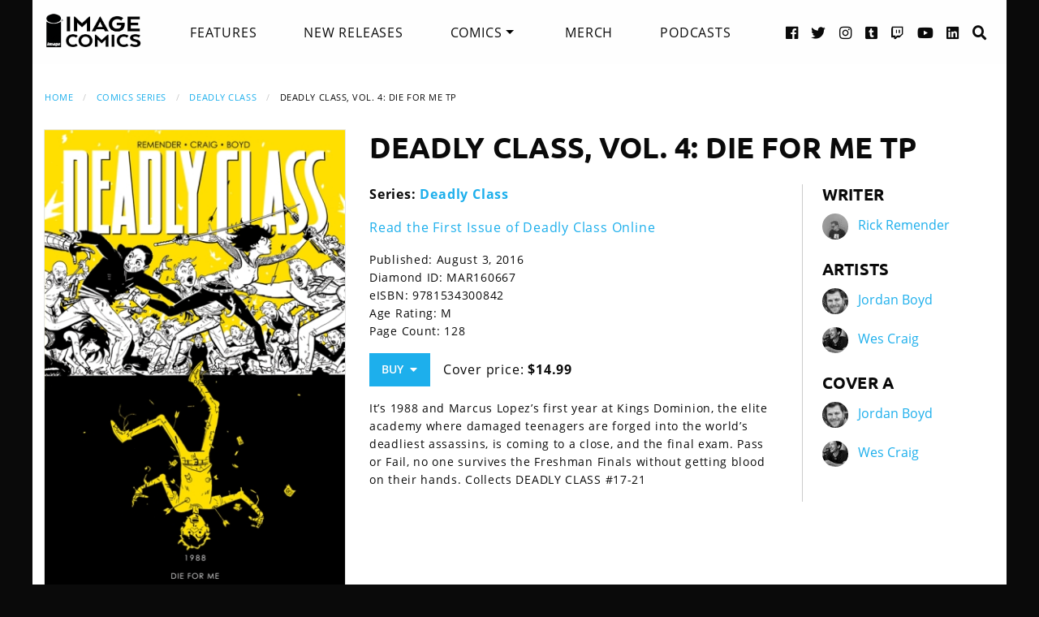

--- FILE ---
content_type: text/html
request_url: https://imagecomics.com/comics/releases/deadly-class-vol-4-die-for-me-tp
body_size: 8153
content:

<!doctype html><html
class="no-js" lang="en"><head><meta
charset="utf-8" /><meta
http-equiv="x-ua-compatible" content="ie=edge"><meta
name="viewport" content="width=device-width, initial-scale=1.0" /><meta
name="csrf-param" content="CRAFT_CSRF_TOKEN"><meta
name="csrf-token" content="SSRIyUSuMFglDEigZgfe3QN6-odfK7CJF4_7Cj85LzHwOd996cWbVjhnIr0Ow3w-SVMj-D4_l4RTE5fXNkn3_kj2oWh-XFx4n1ewKbr1z3s="><link
rel="apple-touch-icon" sizes="180x180" href="https://cdn.imagecomics.com/apple-touch-icon.png"><link
rel="icon" type="image/png" sizes="32x32" href="https://cdn.imagecomics.com/favicon-32x32.png"><link
rel="icon" type="image/png" sizes="16x16" href="https://cdn.imagecomics.com/favicon-16x16.png"><link
rel="mask-icon" href="https://cdn.imagecomics.com/safari-pinned-tab.svg" color="#050505"><link
rel="alternate" type="application/rss+xml" title="Official imagecomics.com RSS feed" href="https://imagecomics.com/rss.xml" ><meta
name="msapplication-TileColor" content="#000000"><meta
name="theme-color" content="#080808"> <script type="module">!function(){const e=document.createElement("link").relList;if(!(e&&e.supports&&e.supports("modulepreload"))){for(const e of document.querySelectorAll('link[rel="modulepreload"]'))r(e);new MutationObserver((e=>{for(const o of e)if("childList"===o.type)for(const e of o.addedNodes)if("LINK"===e.tagName&&"modulepreload"===e.rel)r(e);else if(e.querySelectorAll)for(const o of e.querySelectorAll("link[rel=modulepreload]"))r(o)})).observe(document,{childList:!0,subtree:!0})}function r(e){if(e.ep)return;e.ep=!0;const r=function(e){const r={};return e.integrity&&(r.integrity=e.integrity),e.referrerpolicy&&(r.referrerPolicy=e.referrerpolicy),"use-credentials"===e.crossorigin?r.credentials="include":"anonymous"===e.crossorigin?r.credentials="omit":r.credentials="same-origin",r}(e);fetch(e.href,r)}}();</script> <script type="module" src="https://imagecomics.com/assets/dist/assets/app-CAtZGCGO.js" crossorigin onload="e=new CustomEvent(&#039;vite-script-loaded&#039;, {detail:{path: &#039;src/js/main.js&#039;}});document.dispatchEvent(e);"></script> <link
href="https://imagecomics.com/assets/dist/assets/app-a5vFeJd_.css" rel="stylesheet"><title>Deadly Class, Vol. 4: Die For Me TP | Image Comics</title>
<script>dl = [];
(function(w,d,s,l,i){w[l]=w[l]||[];w[l].push({'gtm.start':
new Date().getTime(),event:'gtm.js'});var f=d.getElementsByTagName(s)[0],
j=d.createElement(s),dl=l!='dataLayer'?'&l='+l:'';j.async=true;j.src=
'//www.googletagmanager.com/gtm.js?id='+i+dl;f.parentNode.insertBefore(j,f);
})(window,document,'script','dl','GTM-TBLPFTD');
</script><meta name="description" content="It’s 1988 and Marcus Lopez’s first year at Kings Dominion, the elite academy where damaged teenagers are forged into the world’s deadliest assassins, is coming to a close, and the final exam. Pass or Fail, no one survives the Freshman Finals without getting blood on their hands. Collects DEADLY…">
<meta name="referrer" content="no-referrer-when-downgrade">
<meta name="robots" content="all">
<meta content="en_US" property="og:locale">
<meta content="Image Comics" property="og:site_name">
<meta content="website" property="og:type">
<meta content="https://imagecomics.com/comics/releases/deadly-class-vol-4-die-for-me-tp" property="og:url">
<meta content="Deadly Class, Vol. 4: Die For Me TP" property="og:title">
<meta content="It’s 1988 and Marcus Lopez’s first year at Kings Dominion, the elite academy where damaged teenagers are forged into the world’s deadliest assassins, is coming to a close, and the final exam. Pass or Fail, no one survives the Freshman Finals without getting blood on their hands. Collects DEADLY…" property="og:description">
<meta content="https://imagecomics.com/files/releases/_1200x630_fit_center-center_82_none/DeadlyClass_vol4-1.png?mtime=1614296508" property="og:image">
<meta content="410" property="og:image:width">
<meta content="630" property="og:image:height">
<meta content="Deadly Class, Vol. 4: Die For Me TP" property="og:image:alt">
<meta content="http://imagecomics.tumblr.com/" property="og:see_also">
<meta content="https://www.pinterest.com/imagecomics/" property="og:see_also">
<meta content="https://instagram.com/imagecomics/" property="og:see_also">
<meta content="https://www.youtube.com/channel/UCHmaKLo0FXWIPx-3n6qs3vQ" property="og:see_also">
<meta content="https://plus.google.com/114598508613546460297/posts" property="og:see_also">
<meta content="https://www.linkedin.com/company/1848032/" property="og:see_also">
<meta content="https://en.wikipedia.org/wiki/Image_Comics" property="og:see_also">
<meta content="https://www.facebook.com/pages/Image-Comics-Inc/178643148813259" property="og:see_also">
<meta content="http://twitter.com/imagecomics" property="og:see_also">
<meta name="twitter:card" content="summary_large_image">
<meta name="twitter:site" content="@imagecomics">
<meta name="twitter:creator" content="@imagecomics">
<meta name="twitter:title" content="Deadly Class, Vol. 4: Die For Me TP">
<meta name="twitter:description" content="It’s 1988 and Marcus Lopez’s first year at Kings Dominion, the elite academy where damaged teenagers are forged into the world’s deadliest assassins, is coming to a close, and the final exam. Pass or Fail, no one survives the Freshman Finals without getting blood on their hands. Collects DEADLY…">
<meta name="twitter:image" content="https://imagecomics.com/files/releases/_800x418_fit_center-center_82_none/DeadlyClass_vol4-1.png?mtime=1614296508">
<meta name="twitter:image:width" content="272">
<meta name="twitter:image:height" content="418">
<meta name="twitter:image:alt" content="Deadly Class, Vol. 4: Die For Me TP">
<link href="https://imagecomics.com/comics/releases/deadly-class-vol-4-die-for-me-tp" rel="canonical">
<link href="https://imagecomics.com" rel="home">
<link type="text/plain" href="https://imagecomics.com/humans.txt" rel="author"></head><body><noscript><iframe src="//www.googletagmanager.com/ns.html?id=GTM-TBLPFTD"
height="0" width="0" style="display:none;visibility:hidden"></iframe></noscript>
<div
class="site"><div
class="search-bar"><div
class="grid-container grid-x"><div
class="cell"><form
class="search clearfix" method="get" action="https://imagecomics.com/search/results" role="search" data-abide novalidate>
<input
type="search" required id="search" class="search-input" name="s" placeholder="I want to find...">
<button
class="button" type="submit" role="button">Search</button></form></div></div></div><header
id="header" class="main-header"><div
class="grid-container"><div
class="grid-x grid-padding-x"><div
class="cell shrink">
<a
href="/" aria-label="Image Comics" class="main-logo">
<img
src="/assets/img/image-comics-logo.png" alt="Image Comics">
</a></div><nav
class="cell auto"><ul
class="desktop-nav dropdown menu" data-dropdown-menu><li><a
href="/features">Features</a></li><li><a
href="/comics/new-releases">New Releases</a></li><li>
<a
class="active" href="/comics/series">Comics</a><ul
class="menu"><li><a
href="/comics/read-first-issues">Read First Issues</a></li><li><a
href="/comics/coming-soon">Coming Soon</a></li><li><a
href="/comics/series">Comic Series</a></li></ul></li><li><a
href="https://imagecomics.threadless.com/" target="_blank" >Merch</a></li><li><a
href="/podcasts">Podcasts</a></li></ul></nav><div
class="cell shrink social text-right"><ul><li>
<a
aria-label="Facebook link" target="_blank" href="https://www.facebook.com/pages/Image-Comics-Inc/178643148813259">
<i
class="fa fa-facebook-official" aria-hidden="true"></i>
</a></li><li>
<a
aria-label="Twitter link" target="_blank" href="https://twitter.com/imagecomics">
<i
class="fa fa-twitter" aria-hidden="true"></i>
</a></li><li>
<a
aria-label="Instagram link" target="_blank" href="https://instagram.com/imagecomics/">
<i
class="fa fa-instagram" aria-hidden="true"></i>
</a></li><li>
<a
aria-label="Tumblr link" target="_blank" href="http://imagecomics.tumblr.com/">
<i
class="fa fa-tumblr-square" aria-hidden="true"></i>
</a></li><li>
<a
aria-label="Twitch link" class="smaller" target="_blank" href="https://www.twitch.tv/imagecomics">
<i
class="fa fa-twitch" aria-hidden="true"></i>
</a></li><li>
<a
aria-label="YouTube link" target="_blank" href="https://www.youtube.com/channel/UCHmaKLo0FXWIPx-3n6qs3vQ">
<i
class="fa fa-youtube" aria-hidden="true"></i>
</a></li><li><a
aria-label="LinkedIn link" target="_blank" href="https://www.linkedin.com/company/1848032/">
<i
class="fa fa-linkedin-square" aria-hidden="true"></i>
</a></li><li><a
href="#" class="search-button"><i
class="fa fa-search" aria-hidden="true"></i> <span>Search</span></a></li></ul></div></div><a
aria-label="Search" href="#" class="mobile-search-button"><i
class="fa fa-search" aria-hidden="true"></i></a><a
class="mobile-dropdown-button"><div
id="hamburger">
<span></span>
<span></span>
<span></span>
<span></span></div>
</a><div
class="mobile-dropdown-menu-container"><div
class="mobile-dropdown-menu"><ul><li><a
href="/features">Features</a></li><li><a
href="/comics/new-releases">New Releases</a></li><li
class="inner-mobile-menu mm-inactive">
<span>Comics <i
class="fa fa-chevron-right" aria-hidden="true"></i></span><ul
class="inner-mobile-dropdown"><li><a
href="/comics/read-first-issues">Read First Issues</a></li><li><a
href="/comics/coming-soon">Coming Soon</a></li><li><a
href="/comics/series">Comic Series</a></li></ul></li><li><a
href="https://imagecomics.threadless.com/" target="_blank">Merch</a></li><li><a
href="/podcasts">Podcasts</a></li></ul></div></div></div></header><main
id="main" class="wrapper"><div
class="grid-container"><div
class="grid-x grid-padding-x u-mt2"><div
class="cell u-mb1"><nav
aria-label="You are here:" role="navigation"><ul
class="breadcrumbs"><li><a
href="https://imagecomics.com/">Home</a></li><li><a
href="https://imagecomics.com/comics/series">Comics Series</a></li><li><a
href="https://imagecomics.com/comics/series/deadly-class">Deadly Class</a></li><li><span
class="show-for-sr">Current: </span>Deadly Class, Vol. 4: Die For Me TP</li></ul></nav></div><div
class="cell medium-3 large-4 u-mb2"><div
class="entry-cover-image image-link-gallery">
<a
href="/files/releases/DeadlyClass_vol4-1.png" id="entry-cover-image">
<img
class="with-border" src="https://cdn.imagecomics.com/assets/i/releases/12532/deadly-class-vol-4-die-for-me-tp_cc6c3c7ef5.jpg" alt="Deadly Class, Vol. 4: Die For Me TP" >
</a></div></div><div
class="cell medium-9 large-8"><div
class="grid-x grid-margin-x"><div
class="cell u-pb1"><h1>Deadly Class, Vol. 4: Die For Me TP</h1></div><div
class="cell medium-7 large-8"><div
class="grid-x grid-margin-x"><div
class="cell"><p>
<strong>Series:
<a
href="https://imagecomics.com/comics/series/deadly-class">Deadly Class</a>
</strong></br></p><p><a
href="/read/deadly-class">Read the First Issue of Deadly Class Online</a></p><div
class="entry-meta"><p>
Published: August 3, 2016</br>
Diamond ID: MAR160667<br>
eISBN: 9781534300842<br>
Age Rating: M <br>
Page Count: 128<br></p><a
class="button buy u-mb0">Buy &nbsp;<i
class="fa fa-caret-down" aria-hidden="true"></i></a><div
class="buy-popup"><ul><li>
<a
href="https://findyourcomic.store" target="_blank">
<span
class="icon"><?xml version="1.0" encoding="utf-8"?>
<svg
version="1.1" id="mapmarker-icon" xmlns="http://www.w3.org/2000/svg" xmlns:xlink="http://www.w3.org/1999/xlink" x="0px" y="0px"
width="24.5px" height="25.3px" viewBox="0 0 24.5 25.3" style="enable-background:new 0 0 24.5 25.3;" xml:space="preserve"><style type="text/css">.st0{fill:#000111}</style><path
class="st0" d="M11.4,23.5C4.8,14.1,3.6,13.1,3.6,9.6C3.6,4.9,7.5,1,12.2,1s8.6,3.9,8.6,8.6c0,3.5-1.2,4.4-7.7,13.9
C12.7,24.2,11.8,24.2,11.4,23.5L11.4,23.5z"/>
</svg>
</span>
<span
class="icon-text">Comic Store Locator</span>
</a></li><li>
<a
href="http://amzn.to/267QMTp" target="_blank">
<span
class="icon"><?xml version="1.0" encoding="utf-8"?>
<svg
version="1.1" id="amazon-icon" xmlns="http://www.w3.org/2000/svg" xmlns:xlink="http://www.w3.org/1999/xlink" x="0px" y="0px"
width="24px" height="24px" viewBox="0 0 24 24" style="enable-background:new 0 0 24 24;" xml:space="preserve"><style type="text/css">.st0{fill:#111}</style><g>
<path
class="st0" d="M14,6.9C12.1,7.1,9.7,7.2,8,8c-2,0.9-3.4,2.6-3.4,5.2c0,3.3,2.1,4.9,4.7,4.9c2.2,0,3.5-0.5,5.2-2.3
c0.6,0.8,0.8,1.2,1.8,2.1c0.2,0.1,0.5,0.1,0.7-0.1l0,0c0.6-0.6,1.8-1.6,2.4-2.1c0.3-0.2,0.2-0.6,0-0.8c-0.6-0.8-1.2-1.4-1.2-2.9V7
c0-2.1,0.1-4-1.4-5.4C15.8,0.4,13.8,0,12.2,0c-3,0-6.4,1.1-7.1,4.8C5.1,5.2,5.4,5.4,5.6,5.5l3.1,0.3c0.3,0,0.5-0.3,0.5-0.6
c0.3-1.3,1.3-1.9,2.5-1.9c0.7,0,1.4,0.2,1.8,0.8C14,4.8,14,5.7,14,6.5V6.9z M14,10.1L14,10.1c0,1.2,0,2.3-0.6,3.4
c-0.5,0.9-1.3,1.4-2.2,1.4c-1.2,0-1.9-0.9-1.9-2.3c0-2.7,2.4-3.2,4.7-3.2V10.1z"/>
<path
class="st0" d="M23.1,18.3c-0.3-0.3-2.6-0.6-4,0.4c-0.2,0.2-0.2,0.4,0.1,0.3c0.8-0.1,2.6-0.3,2.9,0.1c0.3,0.4-0.4,2.1-0.7,2.8
c-0.1,0.2,0.1,0.3,0.3,0.1C23,21,23.4,18.7,23.1,18.3z"/>
<path
class="st0" d="M20.7,19.8C18,21.3,15,22,12.2,22c-4,0-7.9-1.4-11.1-3.7c-0.3-0.2-0.5,0.2-0.3,0.4C3.8,22,7.7,24,12,24
c3.1,0,6.6-1.2,9.1-3.5C21.5,20.1,21.1,19.6,20.7,19.8z"/>
</g>
</svg>
</span>
<span
class="icon-text">Amazon</span>
</a></li><li>
<a
href="http://www.barnesandnoble.com/w/deadly-class-volume-4-rick-remender/1123426074?ean=9781632157188" target="_blank">
<span
class="icon"><?xml version="1.0" encoding="utf-8"?>
<svg
version="1.1" id="bn-icon" xmlns="http://www.w3.org/2000/svg" xmlns:xlink="http://www.w3.org/1999/xlink" x="0px" y="0px"
width="24.5px" height="25.3px" viewBox="0 0 24.5 25.3" style="enable-background:new 0 0 24.5 25.3;" xml:space="preserve"><style type="text/css">.st0{fill-rule:evenodd;clip-rule:evenodd;fill:#111}</style><path
class="st0" d="M12,17.5c0,4.6-2.1,6.3-5.6,6.3h-5V1.4h5c3.9,0,4.9,2.3,4.9,6.2c0,2.7-1,4.2-2.8,4.3C10.5,11.9,12,13.9,12,17.5
L12,17.5z M5.3,13.3v7.9h1c1.2,0,1.5-0.7,1.5-4.1c0-2.5-0.3-3.8-1.6-3.8H5.3V4.1v6.4h1c1.1,0,1.3-0.9,1.3-2.9C7.5,5,7.3,4.1,6,4.1
H5.3V13.3L5.3,13.3z"/>
<path
class="st0" d="M16.5,11.7c0.2,3,0.2,3.9,0.2,6.6c0,1.7,0,5.8,0,5.8h-3.7V1.4h3.7c0,0,1.8,6.6,2.2,8.1c0.4,1.4,0.7,2.6,0.9,3.6
c-0.1-2.2-0.1-5-0.1-7.2c0-1.7,0-4.4,0-4.4h3.6v22.7h-3.3c0,0-2-7-2.4-8.4C17,14.7,16.8,13.4,16.5,11.7L16.5,11.7z"/>
</svg></span>
<span
class="icon-text">Barnes &amp; Noble</span>
</a></li><li>
<a
href="http://www.indiebound.org/book/9781632157188" target="_blank">
<span
class="icon"><?xml version="1.0" encoding="utf-8"?>
<svg
version="1.1" id="bookshop-icon" xmlns="http://www.w3.org/2000/svg" xmlns:xlink="http://www.w3.org/1999/xlink" x="0px" y="0px"
width="24px" height="24px" viewBox="0 0 24 24" style="enable-background:new 0 0 24 24;" xml:space="preserve"><style type="text/css">.st0{fill-rule:evenodd;clip-rule:evenodd}</style><path
class="st0" d="M23.7,8.3c0-0.2,0-0.4,0-0.6c0-0.2,0-0.4,0-0.7c-0.1-1-0.6-1.9-1.3-2.6c-0.4-0.4-0.8-0.7-1.3-1
c-0.3-0.2-0.6-0.3-1-0.4c-0.9-0.2-1.8-0.3-2.7-0.3h-0.7l-11,0H0.5C0.4,2.7,0.3,2.8,0.3,3v0.7c0,0.1,0.1,0.2,0.2,0.2h0.2
c0.1,0,0.3,0,0.4,0c0.3,0,0.7,0,1,0.1c0.1,0,0.3,0.1,0.4,0.1c0.2,0.1,0.3,0.4,0.3,0.6c0,0.4,0.1,0.8,0.1,1.1v3.3c0,0.2,0,0.4,0,0.6
c0,0.2,0,0.5,0,0.6c0,0.3-0.1,0.5-0.2,0.7c-0.2,0.1-0.4,0.1-0.6,0.1H1.8c-0.2,0-0.3,0-0.5,0s-0.4,0-0.7,0H0.5c-0.1,0-0.1,0-0.2,0.1
c0,0.1-0.1,0.1,0,0.2v0.7c0,0.1,0.1,0.2,0.2,0.2h0.1c0.2,0,0.4,0,0.6,0h0.5h0.4h0c0.2,0,0.5,0,0.6,0.3c0,0.1,0,0.1,0,0.2v0.1
c0,0.2,0,0.5,0,0.7c0,0.2,0,0.4,0,0.6v2.2c0,0.2,0,0.3,0,0.5c0,0.5,0,1,0,1.4c0,0.4-0.2,0.7-0.4,1c-0.3,0.2-0.6,0.4-0.9,0.4H1.2H1.1
H0.8c-0.1,0-0.2,0-0.3,0H0.4c-0.1,0-0.1,0.1-0.1,0.2c0,0,0,0.1,0,0.1V21c0,0.1,0,0.1,0.1,0.1c0.1,0.1,0.2,0.1,0.3,0.1h16.2
c0.4,0,0.8,0,1.2,0h0.1c0.4,0,0.9,0,1.3-0.1c0.3,0,0.6-0.1,0.8-0.2c0.3-0.1,0.7-0.3,1-0.4c0.5-0.3,0.9-0.6,1.3-1
c0.7-0.7,1.1-1.6,1.3-2.6c0-0.2,0-0.4,0-0.6c0-0.2,0-0.4,0-0.7c-0.2-1.3-0.9-2.5-2-3.2L21.2,12l0.6-0.4C22.8,10.8,23.5,9.7,23.7,8.3
z M21.7,14.1c0.5,0.6,0.8,1.4,0.9,2.2c0,0.8-0.3,1.6-0.9,2.2c-0.3,0.4-0.7,0.7-1.1,0.9c-0.1,0.1-0.2,0.1-0.4,0.2
c-0.9,0.4-2,0.4-3,0.4h-0.7H5c-0.3,0-0.5-0.1-0.7-0.3c-0.2-0.2-0.3-0.5-0.3-0.8v-5.7c0-0.3,0.2-0.5,0.5-0.5h5c1.2,0,2.6,0,3.9,0h3.3
h0.6c0.9-0.1,1.7,0,2.6,0.2C20.5,13.1,21.2,13.5,21.7,14.1L21.7,14.1z M20.6,10.8c-0.9,0.5-2.1,0.5-2.9,0.5c-2.6,0-5.3,0-7.5,0H4.5
c-0.3,0-0.5-0.2-0.5-0.5c0-1.3,0-2.4,0-3.5V4.8c0-0.4,0.3-0.7,0.7-0.7h6.1c0.5,0,1.1,0,1.6,0h0c0.9,0,1.8,0,2.7,0c0.4,0,0.9,0,1.3,0
h0c0.5,0,1.1,0,1.6,0c0.9,0,1.9,0.1,2.7,0.7c0.7,0.5,1.3,1.2,1.6,2.1c0.1,0.3,0.1,0.6,0.1,0.8v0c0,0.8-0.4,1.6-0.9,2.2
C21.4,10.2,21,10.5,20.6,10.8z"/>
</svg>
</span>
<span
class="icon-text">Bookshop.org</span>
</a></li><li>
<a
href="https://www.amazon.com/image/dp/B01CPN8DBM" target="_blank">
<span
class="icon"><?xml version="1.0" encoding="utf-8"?>
<svg
version="1.1" id="amazon-icon" xmlns="http://www.w3.org/2000/svg" xmlns:xlink="http://www.w3.org/1999/xlink" x="0px" y="0px"
width="24px" height="24px" viewBox="0 0 24 24" style="enable-background:new 0 0 24 24;" xml:space="preserve"><style type="text/css">.st0{fill:#111}</style><g>
<path
class="st0" d="M14,6.9C12.1,7.1,9.7,7.2,8,8c-2,0.9-3.4,2.6-3.4,5.2c0,3.3,2.1,4.9,4.7,4.9c2.2,0,3.5-0.5,5.2-2.3
c0.6,0.8,0.8,1.2,1.8,2.1c0.2,0.1,0.5,0.1,0.7-0.1l0,0c0.6-0.6,1.8-1.6,2.4-2.1c0.3-0.2,0.2-0.6,0-0.8c-0.6-0.8-1.2-1.4-1.2-2.9V7
c0-2.1,0.1-4-1.4-5.4C15.8,0.4,13.8,0,12.2,0c-3,0-6.4,1.1-7.1,4.8C5.1,5.2,5.4,5.4,5.6,5.5l3.1,0.3c0.3,0,0.5-0.3,0.5-0.6
c0.3-1.3,1.3-1.9,2.5-1.9c0.7,0,1.4,0.2,1.8,0.8C14,4.8,14,5.7,14,6.5V6.9z M14,10.1L14,10.1c0,1.2,0,2.3-0.6,3.4
c-0.5,0.9-1.3,1.4-2.2,1.4c-1.2,0-1.9-0.9-1.9-2.3c0-2.7,2.4-3.2,4.7-3.2V10.1z"/>
<path
class="st0" d="M23.1,18.3c-0.3-0.3-2.6-0.6-4,0.4c-0.2,0.2-0.2,0.4,0.1,0.3c0.8-0.1,2.6-0.3,2.9,0.1c0.3,0.4-0.4,2.1-0.7,2.8
c-0.1,0.2,0.1,0.3,0.3,0.1C23,21,23.4,18.7,23.1,18.3z"/>
<path
class="st0" d="M20.7,19.8C18,21.3,15,22,12.2,22c-4,0-7.9-1.4-11.1-3.7c-0.3-0.2-0.5,0.2-0.3,0.4C3.8,22,7.7,24,12,24
c3.1,0,6.6-1.2,9.1-3.5C21.5,20.1,21.1,19.6,20.7,19.8z"/>
</g>
</svg>
</span>
<span
class="icon-text">Kindle</span>
</a></li><li>
<a
href="https://play.google.com/store/books/details?id=f5C1DAAAQBAJ" target="_blank">
<span
class="icon"><?xml version="1.0" encoding="utf-8"?><svg
version="1.1" id="googleplay-icon" xmlns="http://www.w3.org/2000/svg" xmlns:xlink="http://www.w3.org/1999/xlink" x="0px" y="0px"
width="24.5px" height="25.3px" viewBox="0 0 24.5 25.3" style="enable-background:new 0 0 24.5 25.3;" xml:space="preserve"><style type="text/css">.st0{fill:#000111}</style><g>
<g>
<path
class="st0" d="M6.2,2.3c-0.8-0.5-1.8-0.5-2.7,0l9.9,9.1l3.3-3.3L6.2,2.3z"/>
</g>
</g>
<g>
<g>
<path
class="st0" d="M2.5,3.2C2.3,3.6,2.1,4,2.1,4.5V21c0,0.5,0.1,0.9,0.4,1.3l9.9-9.9L2.5,3.2z"/>
</g>
</g>
<g>
<g>
<path
class="st0" d="M21.1,10.5l-3.2-1.7l-3.6,3.6l4.4,4l2.4-1.3c0.9-0.5,1.4-1.3,1.4-2.3C22.4,11.8,21.9,11,21.1,10.5z"/>
</g>
</g>
<g>
<g>
<path
class="st0" d="M13.4,13.3l-10,10c0.4,0.2,0.9,0.4,1.4,0.4c0.5,0,0.9-0.1,1.3-0.4L17.5,17L13.4,13.3z"/>
</g>
</g>
</svg>
</span>
<span
class="icon-text">Google Play</span>
</a></li><li>
<a
href="https://itunes.apple.com/us/book/deadly-class-vol-4/id1136905543?mt=11" target="_blank">
<span
class="icon"><?xml version="1.0" encoding="utf-8"?>
<svg
version="1.1" id="ibooks-logo" xmlns="http://www.w3.org/2000/svg" xmlns:xlink="http://www.w3.org/1999/xlink" x="0px"
y="0px" width="24.5px" height="25.3px" viewBox="0 0 24.5 25.3" style="enable-background:new 0 0 24.5 25.3;"
xml:space="preserve"><style type="text/css">.st0{fill:#000111}</style><path
class="st0" d="M11.8,14.2V7.6l-0.1-0.4c-0.2-0.5-0.4-1.1-1-1.5C10,5.1,8.9,4.5,7.7,4.5C6.2,4.4,4.5,4.8,3.3,5.5
C2.6,6,2.4,6.4,2.3,6.8c0,0.2,0,2.6,0,6.2c0,5.2,0,5.9,0.1,6c0.1,0.3,0.3,0.2,1-0.3c0.7-0.4,1.3-0.7,1.9-0.9
c0.6-0.2,1.2-0.3,1.8-0.3c1.5,0,2.8,0.5,3.8,1.5c0.4,0.4,0.5,0.7,0.8,1.4c0.1,0.2,0.2,0.4,0.2,0.3C11.8,20.7,11.8,17.9,11.8,14.2
L11.8,14.2z M12.6,20.7c0.4-0.8,0.5-1.2,1-1.6c0.7-0.7,1.7-1.2,2.7-1.4c0.4-0.1,0.5-0.1,1.2-0.1c0.8,0,1.3,0.1,1.9,0.4
c0.4,0.1,1.2,0.4,1.4,0.6c0.4,0.3,0.9,0.5,1,0.5c0.2,0,0.3-0.1,0.3-0.4c0-0.4,0-11.3,0-11.8c-0.1-0.5-0.4-0.9-1-1.4
c-1.1-0.7-2.4-1.2-3.7-1.2c-0.5,0-0.9,0-1.4,0.2C14.3,5,13,6,12.6,7.5l-0.1,0.4v4.8c0,2.7,0,5.5,0,6.4c0,0.9,0,1.6,0,1.6
C12.6,20.7,12.6,20.7,12.6,20.7z"/>
</svg>
</span>
<span
class="icon-text">Apple iBooks</span>
</a></li></ul></div><p
class="price">
Cover price: <b>$14.99</b></p></div></div></div><div
class="comic-description"><p>It’s 1988 and Marcus Lopez’s first year at Kings Dominion, the elite academy where damaged teenagers are forged into the world’s deadliest assassins, is coming to a close, and the final exam. Pass or Fail, no one survives the Freshman Finals without getting blood on their hands. Collects DEADLY CLASS #17-21</p></div></div><div
class="cell medium-5 large-4 credits"><div
class="role"><h2>Writer</h2><aside>
<img
src="https://cdn.imagecomics.com/assets/i/creators/439614/rick-remender_16b01c345f_4c8d099e819a7146712525ccb2eb9e7c.jpg" alt="Rick Remender">
<a
href="https://imagecomics.com/creators/rick-remender">Rick Remender</a></aside></div><div
class="role"><h2>Artists</h2><aside>
<img
src="https://cdn.imagecomics.com/assets/i/creators/74387/jordan-boyd_78ac946bcf_4c8d099e819a7146712525ccb2eb9e7c.jpg" alt="Jordan Boyd">
<a
href="https://imagecomics.com/creators/jordan-boyd">Jordan Boyd</a></aside><aside>
<img
src="https://cdn.imagecomics.com/assets/i/creators/798457/wes-craig_e646acaf3c_4c8d099e819a7146712525ccb2eb9e7c.jpg" alt="Wes Craig">
<a
href="https://imagecomics.com/creators/wes-craig">Wes Craig</a></aside></div><div
class="role"><h2>Cover A</h2><aside>
<img
src="https://cdn.imagecomics.com/assets/i/creators/74387/jordan-boyd_78ac946bcf_4c8d099e819a7146712525ccb2eb9e7c.jpg" alt="Jordan Boyd">
<a
href="https://imagecomics.com/creators/jordan-boyd">Jordan Boyd</a></aside><aside>
<img
src="https://cdn.imagecomics.com/assets/i/creators/798457/wes-craig_e646acaf3c_4c8d099e819a7146712525ccb2eb9e7c.jpg" alt="Wes Craig">
<a
href="https://imagecomics.com/creators/wes-craig">Wes Craig</a></aside></div></div></div></div></div><section
class="comics-grid u-pb2"><div
class="grid-x grid-padding-x u-pt2"><div
class="cell shrink"><h2>Collected Editions</h2></div><div
class="cell shrink">
<a
class="more-link" href="/comics/list/series/deadly-class/collected-editions">View More</a></div></div><div
class="grid-x grid-padding-x small-up-2 medium-up-3 large-up-6"><div
class="cell  u-mb1">
<a
href="https://imagecomics.com/comics/releases/deadly-class-compendium-tp" class="cover-image u-mb0_5">
<img
src="https://cdn.imagecomics.com/assets/i/releases/1013361/deadly-class-compendium-tp_817de0c911.jpg" alt="Deadly Class Compendium TP cover" class="u-mb0_5 block with-border">
</a>
<a
href="https://imagecomics.com/comics/releases/deadly-class-compendium-tp">
<span
class="u-mb0_5">Deadly Class Compendium TP</span>
</a>
<span
class="date">Jan 31, 2024</span></div><div
class="cell  u-mb1">
<a
href="https://imagecomics.com/comics/releases/deadly-class-deluxe-hc-vol-04" class="cover-image u-mb0_5">
<img
src="https://cdn.imagecomics.com/assets/i/releases/1006097/deadly-class-deluxe-hc-vol-04_ead330a319.jpg" alt="Deadly Class Deluxe HC Book 04 cover" class="u-mb0_5 block with-border">
</a>
<a
href="https://imagecomics.com/comics/releases/deadly-class-deluxe-hc-vol-04">
<span
class="u-mb0_5">Deadly Class Deluxe HC Book 04</span>
</a>
<span
class="date">Jun 28, 2023</span></div><div
class="cell  u-mb1">
<a
href="https://imagecomics.com/comics/releases/deadly-class-vol-12-a-fond-farewell-part-two-tp" class="cover-image u-mb0_5">
<img
src="https://cdn.imagecomics.com/assets/i/releases/894053/deadly-class-vol-12-a-fond-farewell-part-two-tp_534de7807e.jpg" alt="Deadly Class, Vol 12: A Fond Farewell, Part Two TP cover" class="u-mb0_5 block with-border">
</a>
<a
href="https://imagecomics.com/comics/releases/deadly-class-vol-12-a-fond-farewell-part-two-tp">
<span
class="u-mb0_5">Deadly Class, Vol 12: A Fond Farewell, Part Two TP</span>
</a>
<span
class="date">Nov 16, 2022</span></div><div
class="cell  u-mb1">
<a
href="https://imagecomics.com/comics/releases/deadly-class-vol-11-a-fond-farewell-part-one-tp" class="cover-image u-mb0_5">
<img
src="https://cdn.imagecomics.com/assets/i/releases/764647/deadly-class-vol-11-a-fond-farewell-part-one-tp_53e1f19506.jpg" alt="DEADLY CLASS, VOL. 11: A FOND FAREWELL, PART ONE TP cover" class="u-mb0_5 block with-border">
</a>
<a
href="https://imagecomics.com/comics/releases/deadly-class-vol-11-a-fond-farewell-part-one-tp">
<span
class="u-mb0_5">DEADLY CLASS, VOL. 11: A FOND FAREWELL, PART ONE TP</span>
</a>
<span
class="date">Jun 1, 2022</span></div><div
class="cell  u-mb1">
<a
href="https://imagecomics.com/comics/releases/deadly-class-deluxe-edition-book-three-teen-age-riot-hc" class="cover-image u-mb0_5">
<img
src="https://cdn.imagecomics.com/assets/i/releases/680483/deadly-class-deluxe-edition-book-three-teen-age-riot-hc_200b4ad192.jpg" alt="DEADLY CLASS DELUXE EDITION, BOOK THREE: TEEN AGE RIOT HC cover" class="u-mb0_5 block with-border">
</a>
<a
href="https://imagecomics.com/comics/releases/deadly-class-deluxe-edition-book-three-teen-age-riot-hc">
<span
class="u-mb0_5">DEADLY CLASS DELUXE EDITION, BOOK THREE: TEEN AGE RIOT HC</span>
</a>
<span
class="date">Mar 9, 2022</span></div><div
class="cell  u-mb1">
<a
href="https://imagecomics.com/comics/releases/deadly-class-vol-10-save-your-generation-tp" class="cover-image u-mb0_5">
<img
src="https://cdn.imagecomics.com/assets/i/releases/670722/deadly-class-vol-10-save-your-generation-tp_fcc2f6d670.jpg" alt="Deadly Class, Vol. 10: Save Your Generation TP cover" class="u-mb0_5 block with-border">
</a>
<a
href="https://imagecomics.com/comics/releases/deadly-class-vol-10-save-your-generation-tp">
<span
class="u-mb0_5">Deadly Class, Vol. 10: Save Your Generation TP</span>
</a>
<span
class="date">Oct 20, 2021</span></div></div></section><section
class="comics-grid u-pb2"><div
class="grid-x grid-padding-x u-pt2"><div
class="cell shrink"><h2>Comics</h2></div><div
class="cell shrink">
<a
class="more-link" href="/comics/list/series/deadly-class/releases">View More</a></div></div><div
class="grid-x grid-padding-x small-up-2 medium-up-3 large-up-6"><div
class="cell  u-mb1">
<a
href="https://imagecomics.com/comics/releases/deadly-class-giant-sized-artists-proof-edition-1" class="cover-image u-mb0_5">
<img
src="https://cdn.imagecomics.com/assets/i/releases/1066626/deadly-class-giant-sized-artists-proof-edition-1_1a66fd857b.jpg" alt="Deadly Class Giant Sized Artists Proof Edition #1 cover" class="u-mb0_5 block with-border">
</a>
<a
href="https://imagecomics.com/comics/releases/deadly-class-giant-sized-artists-proof-edition-1">
<span
class="u-mb0_5">Deadly Class Giant Sized Artists Proof Edition #1</span>
</a>
<span
class="date">May 28, 2025</span></div><div
class="cell  u-mb1">
<a
href="https://imagecomics.com/comics/releases/deadly-class-56" class="cover-image u-mb0_5">
<img
src="https://cdn.imagecomics.com/assets/i/releases/817719/deadly-class-56_d2c45053e1.jpg" alt="Deadly Class #56 cover" class="u-mb0_5 block with-border">
</a>
<a
href="https://imagecomics.com/comics/releases/deadly-class-56">
<span
class="u-mb0_5">Deadly Class #56</span>
</a>
<span
class="date">Oct 19, 2022</span></div><div
class="cell  u-mb1">
<a
href="https://imagecomics.com/comics/releases/deadly-class-55" class="cover-image u-mb0_5">
<img
src="https://cdn.imagecomics.com/assets/i/releases/797858/deadly-class-55_476a9d23d3.jpg" alt="DEADLY CLASS #55 cover" class="u-mb0_5 block with-border">
</a>
<a
href="https://imagecomics.com/comics/releases/deadly-class-55">
<span
class="u-mb0_5">DEADLY CLASS #55</span>
</a>
<span
class="date">Aug 24, 2022</span></div><div
class="cell  u-mb1">
<a
href="https://imagecomics.com/comics/releases/deadly-class-54" class="cover-image u-mb0_5">
<img
src="https://cdn.imagecomics.com/assets/i/releases/817707/deadly-class-54_094c6a391f.jpg" alt="DEADLY CLASS #54 cover" class="u-mb0_5 block with-border">
</a>
<a
href="https://imagecomics.com/comics/releases/deadly-class-54">
<span
class="u-mb0_5">DEADLY CLASS #54</span>
</a>
<span
class="date">Jul 27, 2022</span></div><div
class="cell  u-mb1">
<a
href="https://imagecomics.com/comics/releases/deadly-class-53" class="cover-image u-mb0_5">
<img
src="https://cdn.imagecomics.com/assets/i/releases/764626/deadly-class-53_2a995ab141.jpg" alt="DEADLY CLASS #53 cover" class="u-mb0_5 block with-border">
</a>
<a
href="https://imagecomics.com/comics/releases/deadly-class-53">
<span
class="u-mb0_5">DEADLY CLASS #53</span>
</a>
<span
class="date">Jun 22, 2022</span></div><div
class="cell  u-mb1">
<a
href="https://imagecomics.com/comics/releases/deadly-class-52" class="cover-image u-mb0_5">
<img
src="https://cdn.imagecomics.com/assets/i/releases/763724/deadly-class-52_e741457412.jpg" alt="DEADLY CLASS #52 cover" class="u-mb0_5 block with-border">
</a>
<a
href="https://imagecomics.com/comics/releases/deadly-class-52">
<span
class="u-mb0_5">DEADLY CLASS #52</span>
</a>
<span
class="date">May 4, 2022</span></div></div></section><section
class="latest-news u-md-pb2 u-pb4"><div
class=" grid-x grid-padding-x"><div
class="cell u-md-pt1 u-md-pb1 u-pt2 u-pb1"><h2>Related News</h2></div><div
class="cell medium-6 u-mb1"><aside>
<a
href="https://imagecomics.com/features/deadly-class-101-the-teachers-of-kings-dominion">
<img
class="with-border" src="https://cdn.imagecomics.com/assets/i/features/454762/deadly-class-101-the-teachers-of-kings-dominion_d529c9f81e.jpg" alt="Deadly Class 101: The Instructors of Kings Dominion Atelier of the Deadly Arts">
</a><div
class="u-p1"><h3><a
href="https://imagecomics.com/features/deadly-class-101-the-teachers-of-kings-dominion">Deadly Class 101: The Instructors of Kings Dominion Atelier of the Deadly Arts</a></h3><p><span
class="date">February 8, 2019
</span></p><p>Discover the manipulative educators of Rick Remender and Wes Craig's <em>Deadly Class</em> comic.</p></div></aside></div><div
class="cell medium-6 u-mb1"><aside>
<a
href="https://imagecomics.com/features/deadly-class-101-learn-the-backstories-of-marcus-maria-saya-and-kings-dominions-most-lethal-students">
<img
class="with-border" src="https://cdn.imagecomics.com/assets/i/features/454314/deadly-class-101-learn-the-backstories-of-marcus-maria-saya-and-kings-dominions-most-lethal-students_a9d8f240dc.jpg" alt="Deadly Class 101: Learn the Backstories of Marcus, Maria, Saya, and Kings Dominion&#039;s Most Lethal Students">
</a><div
class="u-p1"><h3><a
href="https://imagecomics.com/features/deadly-class-101-learn-the-backstories-of-marcus-maria-saya-and-kings-dominions-most-lethal-students">Deadly Class 101: Learn the Backstories of Marcus, Maria, Saya, and Kings Dominion&#039;s Most Lethal Students</a></h3><p><span
class="date">January 23, 2019
</span></p><p>Discover the characters behind Rick Remender and Wes Craig's <em>Deadly Class </em>comic and hit SYFY television series.</p></div></aside></div></div><div
class="text-center u-pt2 u-pb2">
<a
href="/news" class="button">More News</a></div></section></div></main></div><footer
id="footer"><div
class="grid-container"><div
class="grid-x grid-padding-x u-pt1_5 u-pb1_5"><div
class="cell large-3">
<a
aria-label="Image Comics" href="/" class="footer-logo">
<img
src="/assets/img/image-comics-logo.png" alt="Image Comics">
</a><p
class="copyright">All content copyright &copy; & Trademarked TM 2026 Image Comics or their respective owners. Image and its logos are &reg; and &copy; 2026 Image Comics, Inc. All rights reserved.</p></div><div
class="cell hide-for-large social u-md-pb1_5"><ul><li>
<a
aria-label="Facebook link" target="_blank" href="https://www.facebook.com/pages/Image-Comics-Inc/178643148813259">
<i
class="fa fa-facebook-official" aria-hidden="true"></i>
</a></li><li>
<a
aria-label="Twitter link" target="_blank" href="https://twitter.com/imagecomics">
<i
class="fa fa-twitter" aria-hidden="true"></i>
</a></li><li>
<a
aria-label="Instagram link" target="_blank" href="https://instagram.com/imagecomics/">
<i
class="fa fa-instagram" aria-hidden="true"></i>
</a></li><li>
<a
aria-label="Tumblr link" target="_blank" href="http://imagecomics.tumblr.com/">
<i
class="fa fa-tumblr-square" aria-hidden="true"></i>
</a></li><li>
<a
aria-label="Twitch link" class="smaller" target="_blank" href="https://www.twitch.tv/imagecomics">
<i
class="fa fa-twitch" aria-hidden="true"></i>
</a></li><li>
<a
aria-label="YouTube link" target="_blank" href="https://www.youtube.com/channel/UCHmaKLo0FXWIPx-3n6qs3vQ">
<i
class="fa fa-youtube" aria-hidden="true"></i>
</a></li><li><a
aria-label="LinkedIn link" target="_blank" href="https://www.linkedin.com/company/1848032/">
<i
class="fa fa-linkedin-square" aria-hidden="true"></i>
</a></li></ul></div><div
class="cell small-6 large-3 border-left"><ul
class="footer-nav"><li><a
href="/comics/new-releases">New Releases</a></li><li><a
href="/comics/coming-soon">Coming Soon</a></li><li><a
href="/comics/series">Comic Series</a></li><li><a
href="/creators">Creators</a></li><li><a
href="/events">Events</a></li><li><a
href="https://imagecomics.threadless.com/" target="_blank">Merch</a></li><li><a
href="/podcasts" >Podcasts</a></li><li><a
href="/solicitations">Solicitations</a></li><li><a
target="_blank" href="https://eepurl.com/K3nt5">Newsletter Sign Up</a></li></ul></div><div
class="cell small-6 large-3 border-left"><ul
class="footer-nav"><li><a
href="/about-us">About Us</a></li><li><a
href="/press-releases">Press Releases</a></li><li><a
href="https://imagecomics.com/rss.xml">RSS Feed</a></li><li><a
href="/contact">Contact</a></li><li><a
href="/faq">FAQ</a></li><li><a
href="/submissions">Submissions</a></li><li><a
href="/terms-and-conditions">Terms and Conditions</a></li><li><a
href="/privacy">Privacy Policy</a></li><li><a
href="/copyright-information">Copyright Infringement</a></li></ul></div><div
class="cell medium-12 large-3 find-a-store text-center"><aside><h4 class="u-mb1">Find a Store</h4><form
id="store_finder_form" action="/" method="get" data-abide novalidate><div
class="input-group">
<label
for="find_by_zip" class="sr-only">Enter Zip Code</label>
<input
class="input-group-field" id="find_by_zip" name="find_by_zip" placeholder="Enter Zip Code" required pattern="number"><div
class="input-group-button">
<button
type="submit" class="button" id="find_submit" name="find_submit">Go</button></div></div>
<span
class="form-error" data-form-error-for="find_by_zip">Zipcode is required.</span></form></aside></div></div></div></footer><script type="application/ld+json">{"@context":"http://schema.org","@graph":[{"@type":"WebPage","author":{"@id":"https://imagecomics.com#identity"},"copyrightHolder":{"@id":"https://imagecomics.com#identity"},"copyrightYear":"2016","creator":{"@id":"https://imagecomics.com#creator"},"dateModified":"2025-05-06T13:52:14-07:00","datePublished":"2016-02-22T13:13:00-08:00","description":"It’s 1988 and Marcus Lopez’s first year at Kings Dominion, the elite academy where damaged teenagers are forged into the world’s deadliest assassins, is coming to a close, and the final exam. Pass or Fail, no one survives the Freshman Finals without getting blood on their hands. Collects DEADLY CLASS #17-21","headline":"Deadly Class, Vol. 4: Die For Me TP","image":{"@type":"ImageObject","url":"https://imagecomics.com/files/releases/_1200x630_fit_center-center_82_none/DeadlyClass_vol4-1.png?mtime=1614296508"},"inLanguage":"en-us","mainEntityOfPage":"https://imagecomics.com/comics/releases/deadly-class-vol-4-die-for-me-tp","name":"Deadly Class, Vol. 4: Die For Me TP","publisher":{"@id":"https://imagecomics.com#creator"},"url":"https://imagecomics.com/comics/releases/deadly-class-vol-4-die-for-me-tp"},{"@id":"https://imagecomics.com#identity","@type":"Organization","address":{"@type":"PostalAddress","addressCountry":"US"},"description":"Image is a comics and graphic novels publisher formed in 1992 by 7 of the comics industry's best-selling artists, and is the 3rd largest comics publisher in the United States.","email":"info@imagecomics.com","name":"Image Comics","sameAs":["http://twitter.com/imagecomics","https://www.facebook.com/pages/Image-Comics-Inc/178643148813259","https://en.wikipedia.org/wiki/Image_Comics","https://www.linkedin.com/company/1848032/","https://plus.google.com/114598508613546460297/posts","https://www.youtube.com/channel/UCHmaKLo0FXWIPx-3n6qs3vQ","https://instagram.com/imagecomics/","https://www.pinterest.com/imagecomics/","http://imagecomics.tumblr.com/"],"url":"https://imagecomics.com"},{"@id":"#creator","@type":"Organization"},{"@type":"BreadcrumbList","description":"Breadcrumbs list","itemListElement":[{"@type":"ListItem","item":"https://imagecomics.com","name":"Homepage","position":1},{"@type":"ListItem","item":"https://imagecomics.com/comics/releases/deadly-class-vol-4-die-for-me-tp","name":"Deadly Class, Vol. 4: Die For Me TP","position":2}],"name":"Breadcrumbs"}]}</script></body></html><!-- Cached by Blitz on 2026-01-20T17:09:47-08:00 -->